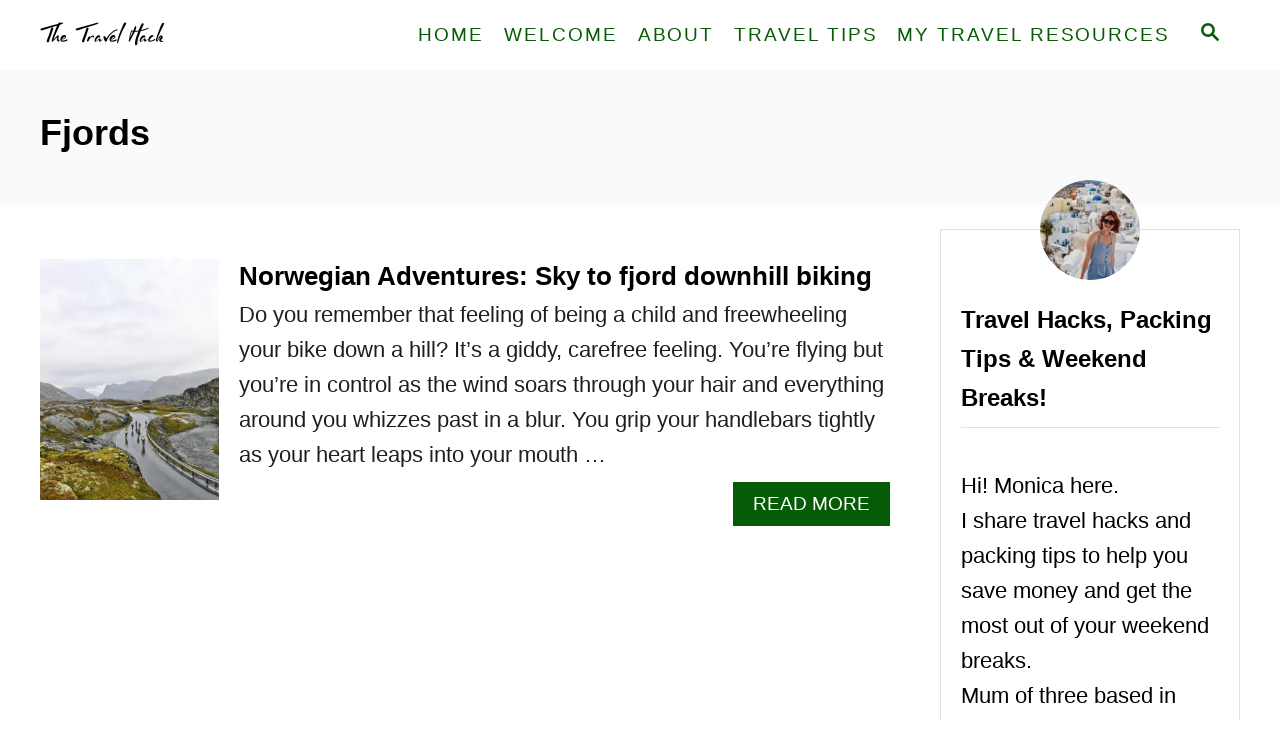

--- FILE ---
content_type: text/html; charset=UTF-8
request_url: https://thetravelhack.com/tag/fjords/
body_size: 13278
content:
<!DOCTYPE html><html lang="en-GB">
	<head>
				<meta charset="UTF-8">
		<meta name="viewport" content="width=device-width, initial-scale=1.0">
		<meta http-equiv="X-UA-Compatible" content="ie=edge">
		<meta name='robots' content='index, follow, max-image-preview:large, max-snippet:-1, max-video-preview:-1' />
	<style>img:is([sizes="auto" i], [sizes^="auto," i]) { contain-intrinsic-size: 3000px 1500px }</style>
	
	<!-- This site is optimized with the Yoast SEO plugin v26.3 - https://yoast.com/wordpress/plugins/seo/ -->
	<title>Fjords Archives - The Travel Hack</title>
	<link rel="canonical" href="https://thetravelhack.com/tag/fjords/" />
	<meta property="og:locale" content="en_GB" />
	<meta property="og:type" content="article" />
	<meta property="og:title" content="Fjords Archives - The Travel Hack" />
	<meta property="og:url" content="https://thetravelhack.com/tag/fjords/" />
	<meta property="og:site_name" content="The Travel Hack" />
	<meta name="twitter:card" content="summary_large_image" />
	<meta name="twitter:site" content="@TheTravelHack" />
	<script type="application/ld+json" class="yoast-schema-graph">{"@context":"https://schema.org","@graph":[{"@type":"CollectionPage","@id":"https://thetravelhack.com/tag/fjords/","url":"https://thetravelhack.com/tag/fjords/","name":"Fjords Archives - The Travel Hack","isPartOf":{"@id":"https://thetravelhack.com/#website"},"primaryImageOfPage":{"@id":"https://thetravelhack.com/tag/fjords/#primaryimage"},"image":{"@id":"https://thetravelhack.com/tag/fjords/#primaryimage"},"thumbnailUrl":"https://thetravelhack.com/wp-content/uploads/2018/09/Bikers.jpg","breadcrumb":{"@id":"https://thetravelhack.com/tag/fjords/#breadcrumb"},"inLanguage":"en-GB"},{"@type":"ImageObject","inLanguage":"en-GB","@id":"https://thetravelhack.com/tag/fjords/#primaryimage","url":"https://thetravelhack.com/wp-content/uploads/2018/09/Bikers.jpg","contentUrl":"https://thetravelhack.com/wp-content/uploads/2018/09/Bikers.jpg","width":800,"height":1081,"caption":"he Travel Hack Mount Dalsnibba Norway"},{"@type":"BreadcrumbList","@id":"https://thetravelhack.com/tag/fjords/#breadcrumb","itemListElement":[{"@type":"ListItem","position":1,"name":"Home","item":"https://thetravelhack.com/"},{"@type":"ListItem","position":2,"name":"Fjords"}]},{"@type":"WebSite","@id":"https://thetravelhack.com/#website","url":"https://thetravelhack.com/","name":"The Travel Hack","description":"Because life&#039;s too short to have boring weekends!","potentialAction":[{"@type":"SearchAction","target":{"@type":"EntryPoint","urlTemplate":"https://thetravelhack.com/?s={search_term_string}"},"query-input":{"@type":"PropertyValueSpecification","valueRequired":true,"valueName":"search_term_string"}}],"inLanguage":"en-GB"}]}</script>
	<!-- / Yoast SEO plugin. -->


<link rel='dns-prefetch' href='//scripts.mediavine.com' />
<link rel='dns-prefetch' href='//www.googletagmanager.com' />
<link rel="alternate" type="application/rss+xml" title="The Travel Hack &raquo; Feed" href="https://thetravelhack.com/feed/" />
<link rel="alternate" type="application/rss+xml" title="The Travel Hack &raquo; Comments Feed" href="https://thetravelhack.com/comments/feed/" />
<link rel="alternate" type="application/rss+xml" title="The Travel Hack &raquo; Fjords Tag Feed" href="https://thetravelhack.com/tag/fjords/feed/" />
		<style>
			.lazyload,
			.lazyloading {
				max-width: 100%;
			}
		</style>
		<style type="text/css" id="mv-trellis-custom-css">:root{--mv-trellis-color-link:var(--mv-trellis-color-primary);--mv-trellis-color-link-hover:var(--mv-trellis-color-secondary);--mv-trellis-font-body:system,BlinkMacSystemFont,-apple-system,".SFNSText-Regular","San Francisco","Roboto","Segoe UI","Helvetica Neue","Lucida Grande",sans-serif;--mv-trellis-font-heading:system,BlinkMacSystemFont,-apple-system,".SFNSText-Regular","San Francisco","Roboto","Segoe UI","Helvetica Neue","Lucida Grande",sans-serif;--mv-trellis-font-size-ex-sm:0.917125rem;--mv-trellis-font-size-sm:1.203125rem;--mv-trellis-font-size:1.375rem;--mv-trellis-font-size-lg:1.546875rem;--mv-trellis-color-primary:#085B06;--mv-trellis-color-secondary:#80C27E;--mv-trellis-max-logo-size:50px;--mv-trellis-gutter-small:10px;--mv-trellis-gutter:20px;--mv-trellis-gutter-double:40px;--mv-trellis-gutter-large:50px;--mv-trellis-color-background-accent:#fafafa;--mv-trellis-h1-font-color:#000000;--mv-trellis-h1-font-size:2.25rem;--mv-trellis-h2-font-size:1.6875rem;--mv-trellis-h3-font-size:1.5075rem;--mv-trellis-h4-font-size:1.4175rem;--mv-trellis-h5-font-size:1.26rem;--mv-trellis-h6-font-size:1.125rem;}</style><link rel='stylesheet' id='wp-block-library-css' href='https://thetravelhack.com/wp-includes/css/dist/block-library/style.min.css?ver=6.7.4' type='text/css' media='all' />
<style id='classic-theme-styles-inline-css' type='text/css'>
/*! This file is auto-generated */
.wp-block-button__link{color:#fff;background-color:#32373c;border-radius:9999px;box-shadow:none;text-decoration:none;padding:calc(.667em + 2px) calc(1.333em + 2px);font-size:1.125em}.wp-block-file__button{background:#32373c;color:#fff;text-decoration:none}
</style>
<style id='global-styles-inline-css' type='text/css'>
:root{--wp--preset--aspect-ratio--square: 1;--wp--preset--aspect-ratio--4-3: 4/3;--wp--preset--aspect-ratio--3-4: 3/4;--wp--preset--aspect-ratio--3-2: 3/2;--wp--preset--aspect-ratio--2-3: 2/3;--wp--preset--aspect-ratio--16-9: 16/9;--wp--preset--aspect-ratio--9-16: 9/16;--wp--preset--color--black: #000000;--wp--preset--color--cyan-bluish-gray: #abb8c3;--wp--preset--color--white: #ffffff;--wp--preset--color--pale-pink: #f78da7;--wp--preset--color--vivid-red: #cf2e2e;--wp--preset--color--luminous-vivid-orange: #ff6900;--wp--preset--color--luminous-vivid-amber: #fcb900;--wp--preset--color--light-green-cyan: #7bdcb5;--wp--preset--color--vivid-green-cyan: #00d084;--wp--preset--color--pale-cyan-blue: #8ed1fc;--wp--preset--color--vivid-cyan-blue: #0693e3;--wp--preset--color--vivid-purple: #9b51e0;--wp--preset--gradient--vivid-cyan-blue-to-vivid-purple: linear-gradient(135deg,rgba(6,147,227,1) 0%,rgb(155,81,224) 100%);--wp--preset--gradient--light-green-cyan-to-vivid-green-cyan: linear-gradient(135deg,rgb(122,220,180) 0%,rgb(0,208,130) 100%);--wp--preset--gradient--luminous-vivid-amber-to-luminous-vivid-orange: linear-gradient(135deg,rgba(252,185,0,1) 0%,rgba(255,105,0,1) 100%);--wp--preset--gradient--luminous-vivid-orange-to-vivid-red: linear-gradient(135deg,rgba(255,105,0,1) 0%,rgb(207,46,46) 100%);--wp--preset--gradient--very-light-gray-to-cyan-bluish-gray: linear-gradient(135deg,rgb(238,238,238) 0%,rgb(169,184,195) 100%);--wp--preset--gradient--cool-to-warm-spectrum: linear-gradient(135deg,rgb(74,234,220) 0%,rgb(151,120,209) 20%,rgb(207,42,186) 40%,rgb(238,44,130) 60%,rgb(251,105,98) 80%,rgb(254,248,76) 100%);--wp--preset--gradient--blush-light-purple: linear-gradient(135deg,rgb(255,206,236) 0%,rgb(152,150,240) 100%);--wp--preset--gradient--blush-bordeaux: linear-gradient(135deg,rgb(254,205,165) 0%,rgb(254,45,45) 50%,rgb(107,0,62) 100%);--wp--preset--gradient--luminous-dusk: linear-gradient(135deg,rgb(255,203,112) 0%,rgb(199,81,192) 50%,rgb(65,88,208) 100%);--wp--preset--gradient--pale-ocean: linear-gradient(135deg,rgb(255,245,203) 0%,rgb(182,227,212) 50%,rgb(51,167,181) 100%);--wp--preset--gradient--electric-grass: linear-gradient(135deg,rgb(202,248,128) 0%,rgb(113,206,126) 100%);--wp--preset--gradient--midnight: linear-gradient(135deg,rgb(2,3,129) 0%,rgb(40,116,252) 100%);--wp--preset--font-size--small: 13px;--wp--preset--font-size--medium: 20px;--wp--preset--font-size--large: 36px;--wp--preset--font-size--x-large: 42px;--wp--preset--spacing--20: 0.44rem;--wp--preset--spacing--30: 0.67rem;--wp--preset--spacing--40: 1rem;--wp--preset--spacing--50: 1.5rem;--wp--preset--spacing--60: 2.25rem;--wp--preset--spacing--70: 3.38rem;--wp--preset--spacing--80: 5.06rem;--wp--preset--shadow--natural: 6px 6px 9px rgba(0, 0, 0, 0.2);--wp--preset--shadow--deep: 12px 12px 50px rgba(0, 0, 0, 0.4);--wp--preset--shadow--sharp: 6px 6px 0px rgba(0, 0, 0, 0.2);--wp--preset--shadow--outlined: 6px 6px 0px -3px rgba(255, 255, 255, 1), 6px 6px rgba(0, 0, 0, 1);--wp--preset--shadow--crisp: 6px 6px 0px rgba(0, 0, 0, 1);}:where(.is-layout-flex){gap: 0.5em;}:where(.is-layout-grid){gap: 0.5em;}body .is-layout-flex{display: flex;}.is-layout-flex{flex-wrap: wrap;align-items: center;}.is-layout-flex > :is(*, div){margin: 0;}body .is-layout-grid{display: grid;}.is-layout-grid > :is(*, div){margin: 0;}:where(.wp-block-columns.is-layout-flex){gap: 2em;}:where(.wp-block-columns.is-layout-grid){gap: 2em;}:where(.wp-block-post-template.is-layout-flex){gap: 1.25em;}:where(.wp-block-post-template.is-layout-grid){gap: 1.25em;}.has-black-color{color: var(--wp--preset--color--black) !important;}.has-cyan-bluish-gray-color{color: var(--wp--preset--color--cyan-bluish-gray) !important;}.has-white-color{color: var(--wp--preset--color--white) !important;}.has-pale-pink-color{color: var(--wp--preset--color--pale-pink) !important;}.has-vivid-red-color{color: var(--wp--preset--color--vivid-red) !important;}.has-luminous-vivid-orange-color{color: var(--wp--preset--color--luminous-vivid-orange) !important;}.has-luminous-vivid-amber-color{color: var(--wp--preset--color--luminous-vivid-amber) !important;}.has-light-green-cyan-color{color: var(--wp--preset--color--light-green-cyan) !important;}.has-vivid-green-cyan-color{color: var(--wp--preset--color--vivid-green-cyan) !important;}.has-pale-cyan-blue-color{color: var(--wp--preset--color--pale-cyan-blue) !important;}.has-vivid-cyan-blue-color{color: var(--wp--preset--color--vivid-cyan-blue) !important;}.has-vivid-purple-color{color: var(--wp--preset--color--vivid-purple) !important;}.has-black-background-color{background-color: var(--wp--preset--color--black) !important;}.has-cyan-bluish-gray-background-color{background-color: var(--wp--preset--color--cyan-bluish-gray) !important;}.has-white-background-color{background-color: var(--wp--preset--color--white) !important;}.has-pale-pink-background-color{background-color: var(--wp--preset--color--pale-pink) !important;}.has-vivid-red-background-color{background-color: var(--wp--preset--color--vivid-red) !important;}.has-luminous-vivid-orange-background-color{background-color: var(--wp--preset--color--luminous-vivid-orange) !important;}.has-luminous-vivid-amber-background-color{background-color: var(--wp--preset--color--luminous-vivid-amber) !important;}.has-light-green-cyan-background-color{background-color: var(--wp--preset--color--light-green-cyan) !important;}.has-vivid-green-cyan-background-color{background-color: var(--wp--preset--color--vivid-green-cyan) !important;}.has-pale-cyan-blue-background-color{background-color: var(--wp--preset--color--pale-cyan-blue) !important;}.has-vivid-cyan-blue-background-color{background-color: var(--wp--preset--color--vivid-cyan-blue) !important;}.has-vivid-purple-background-color{background-color: var(--wp--preset--color--vivid-purple) !important;}.has-black-border-color{border-color: var(--wp--preset--color--black) !important;}.has-cyan-bluish-gray-border-color{border-color: var(--wp--preset--color--cyan-bluish-gray) !important;}.has-white-border-color{border-color: var(--wp--preset--color--white) !important;}.has-pale-pink-border-color{border-color: var(--wp--preset--color--pale-pink) !important;}.has-vivid-red-border-color{border-color: var(--wp--preset--color--vivid-red) !important;}.has-luminous-vivid-orange-border-color{border-color: var(--wp--preset--color--luminous-vivid-orange) !important;}.has-luminous-vivid-amber-border-color{border-color: var(--wp--preset--color--luminous-vivid-amber) !important;}.has-light-green-cyan-border-color{border-color: var(--wp--preset--color--light-green-cyan) !important;}.has-vivid-green-cyan-border-color{border-color: var(--wp--preset--color--vivid-green-cyan) !important;}.has-pale-cyan-blue-border-color{border-color: var(--wp--preset--color--pale-cyan-blue) !important;}.has-vivid-cyan-blue-border-color{border-color: var(--wp--preset--color--vivid-cyan-blue) !important;}.has-vivid-purple-border-color{border-color: var(--wp--preset--color--vivid-purple) !important;}.has-vivid-cyan-blue-to-vivid-purple-gradient-background{background: var(--wp--preset--gradient--vivid-cyan-blue-to-vivid-purple) !important;}.has-light-green-cyan-to-vivid-green-cyan-gradient-background{background: var(--wp--preset--gradient--light-green-cyan-to-vivid-green-cyan) !important;}.has-luminous-vivid-amber-to-luminous-vivid-orange-gradient-background{background: var(--wp--preset--gradient--luminous-vivid-amber-to-luminous-vivid-orange) !important;}.has-luminous-vivid-orange-to-vivid-red-gradient-background{background: var(--wp--preset--gradient--luminous-vivid-orange-to-vivid-red) !important;}.has-very-light-gray-to-cyan-bluish-gray-gradient-background{background: var(--wp--preset--gradient--very-light-gray-to-cyan-bluish-gray) !important;}.has-cool-to-warm-spectrum-gradient-background{background: var(--wp--preset--gradient--cool-to-warm-spectrum) !important;}.has-blush-light-purple-gradient-background{background: var(--wp--preset--gradient--blush-light-purple) !important;}.has-blush-bordeaux-gradient-background{background: var(--wp--preset--gradient--blush-bordeaux) !important;}.has-luminous-dusk-gradient-background{background: var(--wp--preset--gradient--luminous-dusk) !important;}.has-pale-ocean-gradient-background{background: var(--wp--preset--gradient--pale-ocean) !important;}.has-electric-grass-gradient-background{background: var(--wp--preset--gradient--electric-grass) !important;}.has-midnight-gradient-background{background: var(--wp--preset--gradient--midnight) !important;}.has-small-font-size{font-size: var(--wp--preset--font-size--small) !important;}.has-medium-font-size{font-size: var(--wp--preset--font-size--medium) !important;}.has-large-font-size{font-size: var(--wp--preset--font-size--large) !important;}.has-x-large-font-size{font-size: var(--wp--preset--font-size--x-large) !important;}
:where(.wp-block-post-template.is-layout-flex){gap: 1.25em;}:where(.wp-block-post-template.is-layout-grid){gap: 1.25em;}
:where(.wp-block-columns.is-layout-flex){gap: 2em;}:where(.wp-block-columns.is-layout-grid){gap: 2em;}
:root :where(.wp-block-pullquote){font-size: 1.5em;line-height: 1.6;}
</style>
<link rel="preload" class="mv-grow-style" href="https://thetravelhack.com/wp-content/plugins/social-pug/assets/dist/style-frontend-pro.css?ver=1.36.1" as="style"><noscript><link rel='stylesheet' id='dpsp-frontend-style-pro-css' href='https://thetravelhack.com/wp-content/plugins/social-pug/assets/dist/style-frontend-pro.css?ver=1.36.1' type='text/css' media='all' />
</noscript><style id='dpsp-frontend-style-pro-inline-css' type='text/css'>

				@media screen and ( max-width : 720px ) {
					.dpsp-content-wrapper.dpsp-hide-on-mobile,
					.dpsp-share-text.dpsp-hide-on-mobile {
						display: none;
					}
					.dpsp-has-spacing .dpsp-networks-btns-wrapper li {
						margin:0 2% 10px 0;
					}
					.dpsp-network-btn.dpsp-has-label:not(.dpsp-has-count) {
						max-height: 40px;
						padding: 0;
						justify-content: center;
					}
					.dpsp-content-wrapper.dpsp-size-small .dpsp-network-btn.dpsp-has-label:not(.dpsp-has-count){
						max-height: 32px;
					}
					.dpsp-content-wrapper.dpsp-size-large .dpsp-network-btn.dpsp-has-label:not(.dpsp-has-count){
						max-height: 46px;
					}
				}
			
			@media screen and ( max-width : 720px ) {
				aside#dpsp-floating-sidebar.dpsp-hide-on-mobile.opened {
					display: none;
				}
			}
			
</style>
<link rel='stylesheet' id='ivory-search-styles-css' href='https://thetravelhack.com/wp-content/plugins/add-search-to-menu/public/css/ivory-search.min.css?ver=5.5.12' type='text/css' media='all' />
<link rel='stylesheet' id='mv-trellis-css' href='https://thetravelhack.com/wp-content/themes/mediavine-trellis/assets/dist/main.0.18.1.css?ver=0.18.1' type='text/css' media='all' />
				<script id="mv-trellis-localModel" data-cfasync="false">
					window.$adManagementConfig = window.$adManagementConfig || {};
					window.$adManagementConfig.web = window.$adManagementConfig.web || {};
					window.$adManagementConfig.web.localModel = {"optimize_mobile_pagespeed":true,"optimize_desktop_pagespeed":true,"content_selector":"body:not(.page) .mvt-content","footer_selector":"footer.footer","content_selector_mobile":"body:not(.page) .mvt-content","comments_selector":"","sidebar_atf_selector":".sidebar-primary .widget-container:nth-last-child(3)","sidebar_atf_position":"afterend","sidebar_btf_selector":".mv-sticky-slot","sidebar_btf_position":"beforeend","content_stop_selector":"","sidebar_btf_stop_selector":"footer.footer","custom_css":"","ad_box":true,"sidebar_minimum_width":"1135","native_html_templates":{"feed":"<aside class=\"mv-trellis-native-ad-feed\"><div class=\"native-ad-image\" style=\"min-height:320px;min-width:240px;\"><div style=\"display: none;\" data-native-size=\"[300, 250]\" data-native-type=\"video\"><\/div><div style=\"width:240px;height:320px;\" data-native-size=\"[240,320]\" data-native-type=\"image\"><\/div><\/div><div class=\"native-content\"><img class=\"native-icon\" data-native-type=\"icon\" style=\"max-height: 50px; width: auto;\"><h2 data-native-len=\"80\" data-native-d-len=\"120\" data-native-type=\"title\"><\/h2><div data-native-len=\"140\" data-native-d-len=\"340\" data-native-type=\"body\"><\/div><div class=\"cta-container\"><div data-native-type=\"sponsoredBy\"><\/div><a rel=\"nonopener sponsor\" data-native-type=\"clickUrl\" class=\"button article-read-more\"><span data-native-type=\"cta\"><\/span><\/a><\/div><\/div><\/aside>","content":"<aside class=\"mv-trellis-native-ad-content\"><div class=\"native-ad-image\"><div style=\"display: none;\" data-native-size=\"[300, 250]\" data-native-type=\"video\"><\/div><div data-native-size=\"[300,300]\" data-native-type=\"image\"><\/div><\/div><div class=\"native-content\"><img class=\"native-icon\" data-native-type=\"icon\" style=\"max-height: 50px; width: auto;\"><h2 data-native-len=\"80\" data-native-d-len=\"120\" data-native-type=\"title\"><\/h2><div data-native-len=\"140\" data-native-d-len=\"340\" data-native-type=\"body\"><\/div><div class=\"cta-container\"><div data-native-type=\"sponsoredBy\"><\/div><a data-native-type=\"clickUrl\" class=\"button article-read-more\"><span data-native-type=\"cta\"><\/span><\/a><\/div><\/div><\/aside>","sidebar":"<aside class=\"mv-trellis-native-ad-sidebar\"><div class=\"native-ad-image\"><div style=\"display: none;\" data-native-size=\"[300, 250]\" data-native-type=\"video\"><\/div><div data-native-size=\"[300,300]\" data-native-type=\"image\"><\/div><\/div><img class=\"native-icon\" data-native-type=\"icon\" style=\"max-height: 50px; width: auto;\"><h3 data-native-len=\"80\"><a rel=\"nonopener sponsor\" data-native-type=\"title\"><\/a><\/h3><div data-native-len=\"140\" data-native-d-len=\"340\" data-native-type=\"body\"><\/div><div data-native-type=\"sponsoredBy\"><\/div><a data-native-type=\"clickUrl\" class=\"button article-read-more\"><span data-native-type=\"cta\"><\/span><\/a><\/aside>","sticky_sidebar":"<aside class=\"mv-trellis-native-ad-sticky-sidebar\"><div class=\"native-ad-image\"><div style=\"display: none;\" data-native-size=\"[300, 250]\" data-native-type=\"video\"><\/div><div data-native-size=\"[300,300]\" data-native-type=\"image\"><\/div><\/div><img class=\"native-icon\" data-native-type=\"icon\" style=\"max-height: 50px; width: auto;\"><h3 data-native-len=\"80\" data-native-type=\"title\"><\/h3><div data-native-len=\"140\" data-native-d-len=\"340\" data-native-type=\"body\"><\/div><div data-native-type=\"sponsoredBy\"><\/div><a data-native-type=\"clickUrl\" class=\"button article-read-more\"><span data-native-type=\"cta\"><\/span><\/a><\/aside>","adhesion":"<aside class=\"mv-trellis-native-ad-adhesion\"><div data-native-size=\"[100,100]\" data-native-type=\"image\"><\/div><div class=\"native-content\"><img class=\"native-icon\" data-native-type=\"icon\" style=\"max-height: 50px; width: auto;\"><div data-native-type=\"sponsoredBy\"><\/div><h6 data-native-len=\"80\" data-native-d-len=\"120\" data-native-type=\"title\"><\/h6><\/div><div class=\"cta-container\"><a class=\"button article-read-more\" data-native-type=\"clickUrl\"><span data-native-type=\"cta\"><\/span><\/a><\/div><\/aside>"}};
				</script>
			<script type="text/javascript" async="async" fetchpriority="high" data-noptimize="1" data-cfasync="false" src="https://scripts.mediavine.com/tags/the-travel-hack.js?ver=6.7.4" id="mv-script-wrapper-js"></script>
<script type="text/javascript" id="ga/js-js" class="mv-trellis-script" src="https://www.googletagmanager.com/gtag/js?id=UA-27039553-4" defer data-noptimize data-handle="ga/js"></script>
<script type="text/javascript" id="mv-trellis-images/intersection-observer-js" class="mv-trellis-script" src="https://thetravelhack.com/wp-content/plugins/mediavine-trellis-images/assets/dist/IO.0.7.1.js?ver=0.7.1" defer data-noptimize data-handle="mv-trellis-images/intersection-observer"></script>
<script type="text/javascript" id="mv-trellis-images/webp-check-js" class="mv-trellis-script" src="https://thetravelhack.com/wp-content/mvt-js/1/6a76c27036f54bb48ed9bc3294c5d172.min.js" defer data-noptimize data-handle="mv-trellis-images/webp-check"></script>
<script type="text/javascript" src="https://thetravelhack.com/wp-includes/js/jquery/jquery.min.js?ver=3.7.1" id="jquery-core-js"></script>
<script type="text/javascript" src="https://thetravelhack.com/wp-includes/js/jquery/jquery-migrate.min.js?ver=3.4.1" id="jquery-migrate-js"></script>
<script></script><link rel="https://api.w.org/" href="https://thetravelhack.com/wp-json/" /><link rel="alternate" title="JSON" type="application/json" href="https://thetravelhack.com/wp-json/wp/v2/tags/1221" /><link rel="EditURI" type="application/rsd+xml" title="RSD" href="https://thetravelhack.com/xmlrpc.php?rsd" />
<meta name="generator" content="WordPress 6.7.4" />
<style type="text/css">.aawp .aawp-tb__row--highlight{background-color:#256aaf;}.aawp .aawp-tb__row--highlight{color:#256aaf;}.aawp .aawp-tb__row--highlight a{color:#256aaf;}</style>
<meta property="gb:site:verify" content="32735.24606" />

<script type="text/javascript" src="https://app.getblogged.net/res/js/external/metrics.js" ></script>

<script>
getblogged.metrics("32735.24606","18.223.43.31", 1)
</script>
        

<meta name="p:domain_verify" content="b0336efaf54613e867745fc635d164c9"/>

<meta name="specificfeeds-verification-code" content="jwsKJFVEVzkuLEH3Nlxk"/>
<meta name="am-api-token" content="g7fBW5QWK">
<!-- GetYourGuide Analytics -->

<!-- GetYourGuide Analytics -->

<script async defer src="https://widget.getyourguide.com/dist/pa.umd.production.min.js" data-gyg-partner-id="668Z756"></script>

<!-- Let me Allez (letmeallez.js) - Stay22 -->
<script>
  (function (s, t, a, y, twenty, two) {
    s.Stay22 = s.Stay22 || {};

    // Just fill out your configs here
    s.Stay22.params = {
      aid: "thetravelhack",
    };

    // Leave this part as-is;
    twenty = t.createElement(a);
    two = t.getElementsByTagName(a)[0];
    twenty.async = 1;
    twenty.src = y;
    two.parentNode.insertBefore(twenty, two);
  })(window, document, "script", "https://scripts.stay22.com/letmeallez.js");
</script>

<meta property="gb:site:verify" content="32735.24606" />
<meta name="hubbub-info" description="Hubbub 1.36.1">		<script>
			document.documentElement.className = document.documentElement.className.replace('no-js', 'js');
		</script>
				<style>
			.no-js img.lazyload {
				display: none;
			}

			figure.wp-block-image img.lazyloading {
				min-width: 150px;
			}

			.lazyload,
			.lazyloading {
				--smush-placeholder-width: 100px;
				--smush-placeholder-aspect-ratio: 1/1;
				width: var(--smush-image-width, var(--smush-placeholder-width)) !important;
				aspect-ratio: var(--smush-image-aspect-ratio, var(--smush-placeholder-aspect-ratio)) !important;
			}

						.lazyload, .lazyloading {
				opacity: 0;
			}

			.lazyloaded {
				opacity: 1;
				transition: opacity 400ms;
				transition-delay: 0ms;
			}

					</style>
		<style type="text/css" id="mv-trellis-native-ads-css">:root{--mv-trellis-color-native-ad-background: var(--mv-trellis-color-background-accent,#fafafa);}[class*="mv-trellis-native-ad"]{display:flex;flex-direction:column;text-align:center;align-items:center;padding:10px;margin:15px 0;border-top:1px solid #eee;border-bottom:1px solid #eee;background-color:var(--mv-trellis-color-native-ad-background,#fafafa)}[class*="mv-trellis-native-ad"] [data-native-type="image"]{background-repeat:no-repeat;background-size:cover;background-position:center center;}[class*="mv-trellis-native-ad"] [data-native-type="sponsoredBy"]{font-size:0.875rem;text-decoration:none;transition:color .3s ease-in-out,background-color .3s ease-in-out;}[class*="mv-trellis-native-ad"] [data-native-type="title"]{line-height:1;margin:10px 0;max-width:100%;text-decoration:none;transition:color .3s ease-in-out,background-color .3s ease-in-out;}[class*="mv-trellis-native-ad"] [data-native-type="title"],[class*="mv-trellis-native-ad"] [data-native-type="sponsoredBy"]{color:var(--mv-trellis-color-link)}[class*="mv-trellis-native-ad"] [data-native-type="title"]:hover,[class*="mv-trellis-native-ad"] [data-native-type="sponsoredBy"]:hover{color:var(--mv-trellis-color-link-hover)}[class*="mv-trellis-native-ad"] [data-native-type="body"]{max-width:100%;}[class*="mv-trellis-native-ad"] .article-read-more{display:inline-block;font-size:0.875rem;line-height:1.25;margin-left:0px;margin-top:10px;padding:10px 20px;text-align:right;text-decoration:none;text-transform:uppercase;}@media only screen and (min-width:600px){.mv-trellis-native-ad-feed,.mv-trellis-native-ad-content{flex-direction:row;padding:0;text-align:left;}.mv-trellis-native-ad-feed .native-content,.mv-trellis-native-ad-content{padding:10px}}.mv-trellis-native-ad-feed [data-native-type="image"]{max-width:100%;height:auto;}.mv-trellis-native-ad-feed .cta-container,.mv-trellis-native-ad-content .cta-container{display:flex;flex-direction:column;align-items:center;}@media only screen and (min-width:600px){.mv-trellis-native-ad-feed .cta-container,.mv-trellis-native-ad-content .cta-container{flex-direction:row;align-items: flex-end;justify-content:space-between;}}@media only screen and (min-width:600px){.mv-trellis-native-ad-content{padding:0;}.mv-trellis-native-ad-content .native-content{max-width:calc(100% - 300px);padding:15px;}}.mv-trellis-native-ad-content [data-native-type="image"]{height:300px;max-width:100%;width:300px;}.mv-trellis-native-ad-sticky-sidebar,.mv-trellis-native-ad-sidebar{font-size:var(--mv-trellis-font-size-sm,0.875rem);margin:20px 0;max-width:300px;padding:0 0 var(--mv-trellis-gutter,20px);}.mv-trellis-native-ad-sticky-sidebar [data-native-type="image"],.mv-trellis-native-ad-sticky-sidebar [data-native-type="image"]{height:300px;margin:0 auto;max-width:100%;width:300px;}.mv-trellis-native-ad-sticky-sidebar [data-native-type="body"]{padding:0 var(--mv-trellis-gutter,20px);}.mv-trellis-native-ad-sticky-sidebar [data-native-type="sponsoredBy"],.mv-trellis-native-ad-sticky-sidebar [data-native-type="sponsoredBy"]{display:inline-block}.mv-trellis-native-ad-sticky-sidebar h3,.mv-trellis-native-ad-sidebar h3 [data-native-type="title"]{margin:15px auto;width:300px;}.mv-trellis-native-ad-adhesion{background-color:transparent;flex-direction:row;height:90px;margin:0;padding:0 20px;}.mv-trellis-native-ad-adhesion [data-native-type="image"]{height:120px;margin:0 auto;max-width:100%;transform:translateY(-20px);width:120px;}.mv-trellis-native-ad-adhesion [data-native-type="sponsoredBy"],.mv-trellis-native-ad-adhesion  .article-read-more{font-size:0.75rem;}.mv-trellis-native-ad-adhesion [data-native-type="title"]{font-size:1rem;}.mv-trellis-native-ad-adhesion .native-content{display:flex;flex-direction:column;justify-content:center;padding:0 10px;text-align:left;}.mv-trellis-native-ad-adhesion .cta-container{display:flex;align-items:center;}</style>			<meta name="theme-color" content="#243746"/>
			<link rel="manifest" href="https://thetravelhack.com/manifest">
		<meta name="generator" content="Powered by WPBakery Page Builder - drag and drop page builder for WordPress."/>
<!-- GetYourGuide Analytics -->

<script async defer src="https://widget.getyourguide.com/dist/pa.umd.production.min.js" data-gyg-partner-id="668Z756"></script><link rel="icon" href="https://thetravelhack.com/wp-content/uploads/2021/12/cropped-The-Travel-Hack-tote-bag-3-32x32.jpg" sizes="32x32" />
<link rel="icon" href="https://thetravelhack.com/wp-content/uploads/2021/12/cropped-The-Travel-Hack-tote-bag-3-192x192.jpg" sizes="192x192" />
<link rel="apple-touch-icon" href="https://thetravelhack.com/wp-content/uploads/2021/12/cropped-The-Travel-Hack-tote-bag-3-180x180.jpg" />
<meta name="msapplication-TileImage" content="https://thetravelhack.com/wp-content/uploads/2021/12/cropped-The-Travel-Hack-tote-bag-3-270x270.jpg" />
<noscript><style> .wpb_animate_when_almost_visible { opacity: 1; }</style></noscript>			</head>
	<body class="archive tag tag-fjords tag-1221 mvt-no-js aawp-custom has-grow-sidebar mediavine-trellis wpb-js-composer js-comp-ver-8.0.1 vc_responsive">
		<script async src="https://snippet.affilimate.io"></script>
		<a href="#content" class="screen-reader-text">Skip to Content</a>

		<div class="before-content">
						<header class="header">
	<div class="wrapper wrapper-header">
				<div class="header-container">
			<button class="search-toggle">
	<span class="screen-reader-text">Search</span>
	<svg version="1.1" xmlns="http://www.w3.org/2000/svg" height="24" width="24" viewBox="0 0 12 12" class="magnifying-glass">
		<path d="M10.37 9.474L7.994 7.1l-.17-.1a3.45 3.45 0 0 0 .644-2.01A3.478 3.478 0 1 0 4.99 8.47c.75 0 1.442-.24 2.01-.648l.098.17 2.375 2.373c.19.188.543.142.79-.105s.293-.6.104-.79zm-5.38-2.27a2.21 2.21 0 1 1 2.21-2.21A2.21 2.21 0 0 1 4.99 7.21z"></path>
	</svg>
</button>
<div id="search-container">
	<form role="search" method="get" class="searchform" action="https://thetravelhack.com/">
	<label>
		<span class="screen-reader-text">Search for:</span>
		<input type="search" class="search-field"
			placeholder="Enter search keywords"
			value="" name="s"
			title="Search for:" />
	</label>
	<input type="submit" class="search-submit" value="Search" />
</form>
	<button class="search-close">
		<span class="screen-reader-text">Close Search</span>
		&times;
	</button>
</div>
			<a href="https://thetravelhack.com/" title="The Travel Hack" class="header-logo"><picture><source data-srcset="https://thetravelhack.com/wp-content/uploads/2022/01/The-Travel-Hack-Blog-Logo-Transparent-background.png.webp, https://thetravelhack.com/wp-content/uploads/2022/01/The-Travel-Hack-Blog-Logo-Transparent-background.png.webp 2000w, https://thetravelhack.com/wp-content/uploads/2022/01/The-Travel-Hack-Blog-Logo-Transparent-background-300x120.png.webp 300w, https://thetravelhack.com/wp-content/uploads/2022/01/The-Travel-Hack-Blog-Logo-Transparent-background-1440x576.png.webp 1440w, https://thetravelhack.com/wp-content/uploads/2022/01/The-Travel-Hack-Blog-Logo-Transparent-background-1536x614.png.webp 1536w, https://thetravelhack.com/wp-content/uploads/2022/01/The-Travel-Hack-Blog-Logo-Transparent-background-50x20.png.webp 50w, https://thetravelhack.com/wp-content/uploads/2022/01/The-Travel-Hack-Blog-Logo-Transparent-background-735x294.png.webp 735w, https://thetravelhack.com/wp-content/uploads/2022/01/The-Travel-Hack-Blog-Logo-Transparent-background-335x134.png.webp 335w, https://thetravelhack.com/wp-content/uploads/2022/01/The-Travel-Hack-Blog-Logo-Transparent-background-347x139.png.webp 347w, https://thetravelhack.com/wp-content/uploads/2022/01/The-Travel-Hack-Blog-Logo-Transparent-background-520x208.png.webp 520w, https://thetravelhack.com/wp-content/uploads/2022/01/The-Travel-Hack-Blog-Logo-Transparent-background-640x256.png.webp 640w, https://thetravelhack.com/wp-content/uploads/2022/01/The-Travel-Hack-Blog-Logo-Transparent-background-768x307.png.webp 768w, https://thetravelhack.com/wp-content/uploads/2022/01/The-Travel-Hack-Blog-Logo-Transparent-background-960x384.png.webp 960w, https://thetravelhack.com/wp-content/uploads/2022/01/The-Travel-Hack-Blog-Logo-Transparent-background-1080x432.png.webp 1080w" type="image/webp"><img data-src="https://thetravelhack.com/wp-content/uploads/2022/01/The-Travel-Hack-Blog-Logo-Transparent-background.png" data-srcset="https://thetravelhack.com/wp-content/uploads/2022/01/The-Travel-Hack-Blog-Logo-Transparent-background.png 2000w, https://thetravelhack.com/wp-content/uploads/2022/01/The-Travel-Hack-Blog-Logo-Transparent-background-300x120.png 300w, https://thetravelhack.com/wp-content/uploads/2022/01/The-Travel-Hack-Blog-Logo-Transparent-background-1440x576.png 1440w, https://thetravelhack.com/wp-content/uploads/2022/01/The-Travel-Hack-Blog-Logo-Transparent-background-1536x614.png 1536w, https://thetravelhack.com/wp-content/uploads/2022/01/The-Travel-Hack-Blog-Logo-Transparent-background-50x20.png 50w, https://thetravelhack.com/wp-content/uploads/2022/01/The-Travel-Hack-Blog-Logo-Transparent-background-735x294.png 735w, https://thetravelhack.com/wp-content/uploads/2022/01/The-Travel-Hack-Blog-Logo-Transparent-background-335x134.png 335w, https://thetravelhack.com/wp-content/uploads/2022/01/The-Travel-Hack-Blog-Logo-Transparent-background-347x139.png 347w, https://thetravelhack.com/wp-content/uploads/2022/01/The-Travel-Hack-Blog-Logo-Transparent-background-520x208.png 520w, https://thetravelhack.com/wp-content/uploads/2022/01/The-Travel-Hack-Blog-Logo-Transparent-background-640x256.png 640w, https://thetravelhack.com/wp-content/uploads/2022/01/The-Travel-Hack-Blog-Logo-Transparent-background-768x307.png 768w, https://thetravelhack.com/wp-content/uploads/2022/01/The-Travel-Hack-Blog-Logo-Transparent-background-960x384.png 960w, https://thetravelhack.com/wp-content/uploads/2022/01/The-Travel-Hack-Blog-Logo-Transparent-background-1080x432.png 1080w" data-sizes="(max-width: 760px) calc(100vw - 40px), 720px" class="size-full size-ratio-full wp-image-35694 header-logo-img ggnoads lazyload" alt="The Travel Hack" data-pin-nopin="true" height="800" width="2000" src="[data-uri]" style="--smush-placeholder-width: 2000px; --smush-placeholder-aspect-ratio: 2000/800;"></picture></a>			<div class="nav">
	<div class="wrapper nav-wrapper">
						<button class="nav-toggle" aria-label="Menu"><svg xmlns="http://www.w3.org/2000/svg" viewBox="0 0 32 32" width="32px" height="32px">
	<path d="M4,10h24c1.104,0,2-0.896,2-2s-0.896-2-2-2H4C2.896,6,2,6.896,2,8S2.896,10,4,10z M28,14H4c-1.104,0-2,0.896-2,2  s0.896,2,2,2h24c1.104,0,2-0.896,2-2S29.104,14,28,14z M28,22H4c-1.104,0-2,0.896-2,2s0.896,2,2,2h24c1.104,0,2-0.896,2-2  S29.104,22,28,22z"></path>
</svg>
</button>
				<nav id="primary-nav" class="nav-container nav-closed"><ul id="menu-menu2" class="nav-list"><li id="menu-item-5171" class="menu-item menu-item-type-custom menu-item-object-custom menu-item-home menu-item-5171"><a href="https://thetravelhack.com/"><span>Home</span></a></li>
<li id="menu-item-39679" class="menu-item menu-item-type-custom menu-item-object-custom menu-item-39679"><a href="https://thetravelhack.com/welcome/"><span>Welcome</span></a></li>
<li id="menu-item-32715" class="menu-item menu-item-type-custom menu-item-object-custom menu-item-32715"><a href="https://thetravelhack.com/blog/about-the-travel-hack/"><span>About</span></a></li>
<li id="menu-item-16863" class="menu-item menu-item-type-custom menu-item-object-custom menu-item-16863"><a href="https://thetravelhack.com/category/travel-tips/"><span>Travel Tips</span></a></li>
<li id="menu-item-40495" class="menu-item menu-item-type-post_type menu-item-object-page menu-item-40495"><a href="https://thetravelhack.com/my-travel-resources/"><span>My travel resources</span></a></li>
</ul></nav>	</div>
</div>
		</div>
			</div>
</header>
					</div>
		
	<!-- Main Content Section -->
	<div class="content">
		<div class="wrapper wrapper-content">
						<main id="content" class="content-container">
				<header class="page-header header-archive wrapper">
		<h1 class="archive-title archive-heading">Fjords</h1>
	</header>

<article class="article excerpt">
	<div class="excerpt-container">
		
					<div class="excerpt-photo">
				<a href="https://thetravelhack.com/norway/norwegian-adventures-sky-to-fjord-downhill-biking/" class="excerpt-link" title="Norwegian Adventures: Sky to fjord downhill biking" aria-hidden="true" tabindex="-1"><figure class="post-thumbnail"><style>img#mv-trellis-img-1::before{padding-top:135.02109704641%; }img#mv-trellis-img-1{display:block;}</style><noscript><img src="https://thetravelhack.com/wp-content/uploads/2018/09/Bikers.jpg" srcset="https://thetravelhack.com/wp-content/uploads/2018/09/Bikers.jpg 800w, https://thetravelhack.com/wp-content/uploads/2018/09/Bikers-300x405.jpg 300w, https://thetravelhack.com/wp-content/uploads/2018/09/Bikers-222x300.jpg 222w, https://thetravelhack.com/wp-content/uploads/2018/09/Bikers-768x1038.jpg 768w, https://thetravelhack.com/wp-content/uploads/2018/09/Bikers-758x1024.jpg 758w" sizes="(max-width: 599px) 300px, 270px" class="size-mv_trellis_3x4_low_res size-ratio-mv_trellis_3x4_low_res wp-image-28978" alt="he Travel Hack Mount Dalsnibba Norway" height="320" width="237"></noscript><img src="data:image/svg+xml,%3Csvg%20xmlns='http://www.w3.org/2000/svg'%20viewBox='0%200%20237%20320'%3E%3Crect%20width='237'%20height='320'%20style='fill:%23e3e3e3'/%3E%3C/svg%3E" sizes="(max-width: 599px) 300px, 270px" class="size-mv_trellis_3x4_low_res size-ratio-mv_trellis_3x4_low_res wp-image-28978 eager-load" alt="he Travel Hack Mount Dalsnibba Norway" height="320" width="237" data-pin-media="https://thetravelhack.com/wp-content/uploads/2018/09/Bikers.jpg" id="mv-trellis-img-1" loading="eager" data-src="https://thetravelhack.com/wp-content/uploads/2018/09/Bikers.jpg.webp" data-srcset="https://thetravelhack.com/wp-content/uploads/2018/09/Bikers.jpg.webp 800w, https://thetravelhack.com/wp-content/uploads/2018/09/Bikers-300x405.jpg.webp 300w, https://thetravelhack.com/wp-content/uploads/2018/09/Bikers-222x300.jpg.webp 222w, https://thetravelhack.com/wp-content/uploads/2018/09/Bikers-768x1038.jpg.webp 768w, https://thetravelhack.com/wp-content/uploads/2018/09/Bikers-758x1024.jpg.webp 758w" data-svg="1" data-trellis-processed="1"></figure></a>
			</div>
		
		<div class="excerpt-post-data">
			<h2 class="excerpt-title"><a href="https://thetravelhack.com/norway/norwegian-adventures-sky-to-fjord-downhill-biking/" class="excerpt-link" aria-hidden="true" tabindex="-1">Norwegian Adventures: Sky to fjord downhill biking</a></h2>
			<div class="excerpt-excerpt">
				<p>Do you remember that feeling of being a child and freewheeling your bike down a hill? It&rsquo;s a giddy, carefree feeling. You&rsquo;re flying but you&rsquo;re in control as the wind soars through your hair and everything around you whizzes past in a blur. You grip your handlebars tightly as your heart leaps into your mouth &hellip;</p>
			</div>

			<a href="https://thetravelhack.com/norway/norwegian-adventures-sky-to-fjord-downhill-biking/" class="button article-read-more">
				Read More<span class="screen-reader-text"> about Norwegian Adventures: Sky to fjord downhill biking</span>			</a>
		</div>
			</div>
</article>
			</main>
			<aside class="sidebar sidebar-primary">
	<style>img#mv-trellis-img-10::before{padding-top:100%; }img#mv-trellis-img-10{display:block;}</style>			<div id="mv_trellis_about_widget-2" class="mv_trellis_mobile_hide widget-container mv-trellis-about-author about-author">									<div class="about-author-photo">
						<style>.about-author-photo::before{padding-top:100%;content:"";width:100%;height:100%;position:absolute;top:0;left:0;}.about-author-photo{display:block;position:relative;width:100px;height:100px;}</style><noscript><img src="https://thetravelhack.com/wp-content/uploads/2022/01/Monica-Stott-in-santorini-oia-200x200.jpg" srcset="https://thetravelhack.com/wp-content/uploads/2022/01/Monica-Stott-in-santorini-oia-200x200.jpg 200w, https://thetravelhack.com/wp-content/uploads/2022/01/Monica-Stott-in-santorini-oia-150x150.jpg 150w, https://thetravelhack.com/wp-content/uploads/2022/01/Monica-Stott-in-santorini-oia-250x250.jpg 250w, https://thetravelhack.com/wp-content/uploads/2022/01/Monica-Stott-in-santorini-oia-320x320.jpg 320w" sizes="100px" class="size-mv_trellis_1x1_low_res size-ratio-mv_trellis_1x1_low_res wp-image-35664 no-lazyload" data-pin-nopin="true" alt="" height="100" width="100"></noscript><img src="https://thetravelhack.com/wp-content/uploads/2022/01/Monica-Stott-in-santorini-oia-200x200.jpg.webp" srcset="https://thetravelhack.com/wp-content/uploads/2022/01/Monica-Stott-in-santorini-oia-200x200.jpg.webp 200w, https://thetravelhack.com/wp-content/uploads/2022/01/Monica-Stott-in-santorini-oia-150x150.jpg.webp 150w, https://thetravelhack.com/wp-content/uploads/2022/01/Monica-Stott-in-santorini-oia-250x250.jpg.webp 250w, https://thetravelhack.com/wp-content/uploads/2022/01/Monica-Stott-in-santorini-oia-320x320.jpg.webp 320w" sizes="100px" class="size-mv_trellis_1x1_low_res size-ratio-mv_trellis_1x1_low_res wp-image-35664 no-lazyload" data-pin-nopin="true" alt="" height="100" width="100" id="mv-trellis-img-10" data-trellis-processed="1">					</div>
								<h3 class="about-author-title">Travel Hacks, Packing Tips &amp; Weekend Breaks!</h3>
				<div class="about-author-content">
					<p>Hi! Monica here.<br>
I share travel hacks and packing tips to help you save money and get the most out of your weekend breaks.<br>
Mum of three based in North Wales. Loves glamping and spontaneous weekends away (with and without the kids!)<br>
Travel Hack Luggage is below.</p>
				</div>
			</div>		<div id="aawp_widget_box-2" class="mv_trellis_mobile_hide widget-container widget_aawp_widget_box"><h3 class="widget-title">The Travel Hack Backpack</h3>
<div class="aawp aawp-widget">

            
            
<div class="aawp-product aawp-product--widget-vertical aawp-product--ribbon aawp-product--sale" data-aawp-product-asin="B0823QHZFF" data-aawp-product-id="13329" data-aawp-tracking-id="thetrahac-21" data-aawp-product-title="Cabin Max Travel Hack Women&rsquo;s Travel Bag &ndash; Underseat Cabin Backpack for Ryanair &amp; easyJet &ndash; Lightweight Flight Approved Laptop Hand Luggage  Black" data-aawp-local-click-tracking="1">

    <span class="aawp-product__ribbon aawp-product__ribbon--sale">Sale</span>
    <a class="aawp-product__image-link" href="https://www.amazon.co.uk/dp/B0823QHZFF?tag=thetrahac-21&amp;linkCode=ogi&amp;th=1&amp;psc=1" title="Cabin Max Travel Hack Women&rsquo;s Travel Bag &ndash; Underseat Cabin Backpack for Ryanair &amp; easyJet &ndash;..." rel="nofollow noopener sponsored" target="_blank">
        <noscript><img class="aawp-product__image" src="https://m.media-amazon.com/images/I/41QqZLT3GtL._SL160_.jpg" alt="Cabin Max Travel Hack Women&rsquo;s Travel Bag &ndash; Underseat Cabin Backpack for Ryanair &amp; easyJet &ndash;..."></noscript><img class="aawp-product__image lazyload" data-src="https://m.media-amazon.com/images/I/41QqZLT3GtL._SL160_.jpg" alt="Cabin Max Travel Hack Women&rsquo;s Travel Bag &ndash; Underseat Cabin Backpack for Ryanair &amp; easyJet &ndash;..." data-mvt-skip="src" data-trellis-processed="1" src="[data-uri]">
    </a>

    <div class="aawp-product__content">
        <a class="aawp-product__title" href="https://www.amazon.co.uk/dp/B0823QHZFF?tag=thetrahac-21&amp;linkCode=ogi&amp;th=1&amp;psc=1" title="Cabin Max Travel Hack Women&rsquo;s Travel Bag &ndash; Underseat Cabin Backpack for Ryanair &amp; easyJet &ndash;..." rel="nofollow noopener sponsored" target="_blank">
            Cabin Max Travel Hack Women&rsquo;s Travel Bag &ndash; Underseat Cabin Backpack for Ryanair &amp; easyJet &ndash;...        </a>

        <div class="aawp-product__meta">
            
                    </div>
    </div>

    <div class="aawp-product__footer">

        <div class="aawp-product__pricing">
            
                            <span class="aawp-product__price aawp-product__price--current">&pound;24.95</span>
                    </div>

        <a class="aawp-button aawp-button--buy aawp-button aawp-button--amazon aawp-button--icon aawp-button--icon-black" href="https://www.amazon.co.uk/dp/B0823QHZFF?tag=thetrahac-21&amp;linkCode=ogi&amp;th=1&amp;psc=1" title="Buy on Amazon" target="_blank" rel="nofollow noopener sponsored">Buy on Amazon</a>
            </div>
</div>

    
</div>
</div><div id="aawp_widget_box-3" class="mv_trellis_mobile_hide widget-container widget_aawp_widget_box"><h3 class="widget-title">The Travel Hack Cabin Case</h3>
<div class="aawp aawp-widget">

            
            
<div class="aawp-product aawp-product--widget-vertical" data-aawp-product-asin="B07G9J67QF" data-aawp-product-id="13330" data-aawp-tracking-id="thetrahac-21" data-aawp-product-title="Travel Hack Cabin Case 55x40x20 cm with Hand Bag Compartment" data-aawp-local-click-tracking="1">

    
    <a class="aawp-product__image-link" href="https://www.amazon.co.uk/dp/B07G9J67QF?tag=thetrahac-21&amp;linkCode=ogi&amp;th=1&amp;psc=1" title="Travel Hack Cabin Case 55x40x20 cm with Hand Bag Compartment" rel="nofollow noopener sponsored" target="_blank">
        <noscript><img class="aawp-product__image" src="https://m.media-amazon.com/images/I/41+imPi8CIL._SL160_.jpg" alt="Travel Hack Cabin Case 55x40x20 cm with Hand Bag Compartment"></noscript><img class="aawp-product__image lazyload" data-src="https://m.media-amazon.com/images/I/41+imPi8CIL._SL160_.jpg" alt="Travel Hack Cabin Case 55x40x20 cm with Hand Bag Compartment" data-mvt-skip="src" data-trellis-processed="1" src="[data-uri]">
    </a>

    <div class="aawp-product__content">
        <a class="aawp-product__title" href="https://www.amazon.co.uk/dp/B07G9J67QF?tag=thetrahac-21&amp;linkCode=ogi&amp;th=1&amp;psc=1" title="Travel Hack Cabin Case 55x40x20 cm with Hand Bag Compartment" rel="nofollow noopener sponsored" target="_blank">
            Travel Hack Cabin Case 55x40x20 cm with Hand Bag Compartment        </a>

        <div class="aawp-product__meta">
            
                    </div>
    </div>

    <div class="aawp-product__footer">

        <div class="aawp-product__pricing">
            
                            <span class="aawp-product__price aawp-product__price--current"></span>
                    </div>

        <a class="aawp-button aawp-button--buy aawp-button aawp-button--amazon aawp-button--icon aawp-button--icon-black" href="https://www.amazon.co.uk/dp/B07G9J67QF?tag=thetrahac-21&amp;linkCode=ogi&amp;th=1&amp;psc=1" title="Buy on Amazon" target="_blank" rel="nofollow noopener sponsored">Buy on Amazon</a>
            </div>
</div>

    
</div>
</div><div id="aawp_widget_box-6" class="mv_trellis_mobile_hide widget-container widget_aawp_widget_box"><h3 class="widget-title">The Travel Hack Compressible Packing Cube</h3>
<div class="aawp aawp-widget">

            
            
<div class="aawp-product aawp-product--widget-vertical" data-aawp-product-asin="B0823R443Z" data-aawp-product-id="13331" data-aawp-tracking-id="thetrahac-21" data-aawp-product-title="Cabin Max Travel Hack Compression Packing Cube - Holiday Essentials for Any Cabin Luggage  Packing Cubes" data-aawp-local-click-tracking="1">

    
    <a class="aawp-product__image-link" href="https://www.amazon.co.uk/dp/B0823R443Z?tag=thetrahac-21&amp;linkCode=ogi&amp;th=1&amp;psc=1" title="Cabin Max Travel Hack Compression Packing Cube - Holiday Essentials for Any Cabin Luggage (Packing..." rel="nofollow noopener sponsored" target="_blank">
        <noscript><img class="aawp-product__image" src="https://m.media-amazon.com/images/I/41YjFM8BW0L._SL160_.jpg" alt="Cabin Max Travel Hack Compression Packing Cube - Holiday Essentials for Any Cabin Luggage (Packing..."></noscript><img class="aawp-product__image lazyload" data-src="https://m.media-amazon.com/images/I/41YjFM8BW0L._SL160_.jpg" alt="Cabin Max Travel Hack Compression Packing Cube - Holiday Essentials for Any Cabin Luggage (Packing..." data-mvt-skip="src" data-trellis-processed="1" src="[data-uri]">
    </a>

    <div class="aawp-product__content">
        <a class="aawp-product__title" href="https://www.amazon.co.uk/dp/B0823R443Z?tag=thetrahac-21&amp;linkCode=ogi&amp;th=1&amp;psc=1" title="Cabin Max Travel Hack Compression Packing Cube - Holiday Essentials for Any Cabin Luggage (Packing..." rel="nofollow noopener sponsored" target="_blank">
            Cabin Max Travel Hack Compression Packing Cube - Holiday Essentials for Any Cabin Luggage (Packing...        </a>

        <div class="aawp-product__meta">
            
                    </div>
    </div>

    <div class="aawp-product__footer">

        <div class="aawp-product__pricing">
            
                            <span class="aawp-product__price aawp-product__price--current">&pound;15.95</span>
                    </div>

        <a class="aawp-button aawp-button--buy aawp-button aawp-button--amazon aawp-button--icon aawp-button--icon-black" href="https://www.amazon.co.uk/dp/B0823R443Z?tag=thetrahac-21&amp;linkCode=ogi&amp;th=1&amp;psc=1" title="Buy on Amazon" target="_blank" rel="nofollow noopener sponsored">Buy on Amazon</a>
            </div>
</div>

    
</div>
</div>		<div class="mv-sticky-slot"></div>
		</aside>
		</div>
	</div>

		<footer class="footer">
			<div class="wrapper wrapper-footer">
							<div class="footer-container">
			<div class="left-footer footer-widget-area"><div id="text-4" class="widget-container widget_text"><h3 class="widget-title">About The Travel Hack</h3>			<div class="textwidget"><p style="color: #999999; line-height: 23px; max-width: 90%;">Hi! I&rsquo;m Monica and welcome to my travel blog!</p>
<p style="color: #999999; line-height: 23px; max-width: 90%;">The Travel Hack started in 2009 to document my two-year backpacking adventure around Asia and Australia. The blog has evolved over time and followed my travels and adventures around the world.</p>
<p style="color: #999999; line-height: 23px; max-width: 90%;">I&rsquo;m currently in Wales with my three children and I blog about our Welsh adventures, weekend breaks and family life.</p>
</div>
		</div>				</div>
			<div class="middle-footer footer-widget-area"><div id="archives-3" class="widget-container widget_archive"><h3 class="widget-title">Blog archives</h3>		<label class="screen-reader-text" for="archives-dropdown-3">Blog archives</label>
		<select id="archives-dropdown-3" name="archive-dropdown">
			
			<option value="">Select Month</option>
				<option value="https://thetravelhack.com/2025/11/"> November 2025 </option>
	<option value="https://thetravelhack.com/2025/10/"> October 2025 </option>
	<option value="https://thetravelhack.com/2025/09/"> September 2025 </option>
	<option value="https://thetravelhack.com/2025/08/"> August 2025 </option>
	<option value="https://thetravelhack.com/2025/07/"> July 2025 </option>
	<option value="https://thetravelhack.com/2025/06/"> June 2025 </option>
	<option value="https://thetravelhack.com/2025/05/"> May 2025 </option>
	<option value="https://thetravelhack.com/2025/04/"> April 2025 </option>
	<option value="https://thetravelhack.com/2025/03/"> March 2025 </option>
	<option value="https://thetravelhack.com/2025/02/"> February 2025 </option>
	<option value="https://thetravelhack.com/2025/01/"> January 2025 </option>
	<option value="https://thetravelhack.com/2024/12/"> December 2024 </option>
	<option value="https://thetravelhack.com/2024/11/"> November 2024 </option>
	<option value="https://thetravelhack.com/2024/10/"> October 2024 </option>
	<option value="https://thetravelhack.com/2024/09/"> September 2024 </option>
	<option value="https://thetravelhack.com/2024/08/"> August 2024 </option>
	<option value="https://thetravelhack.com/2024/07/"> July 2024 </option>
	<option value="https://thetravelhack.com/2024/06/"> June 2024 </option>
	<option value="https://thetravelhack.com/2024/05/"> May 2024 </option>
	<option value="https://thetravelhack.com/2024/04/"> April 2024 </option>
	<option value="https://thetravelhack.com/2024/03/"> March 2024 </option>
	<option value="https://thetravelhack.com/2024/02/"> February 2024 </option>
	<option value="https://thetravelhack.com/2024/01/"> January 2024 </option>
	<option value="https://thetravelhack.com/2023/12/"> December 2023 </option>
	<option value="https://thetravelhack.com/2023/11/"> November 2023 </option>
	<option value="https://thetravelhack.com/2023/10/"> October 2023 </option>
	<option value="https://thetravelhack.com/2023/09/"> September 2023 </option>
	<option value="https://thetravelhack.com/2023/07/"> July 2023 </option>
	<option value="https://thetravelhack.com/2023/05/"> May 2023 </option>
	<option value="https://thetravelhack.com/2023/04/"> April 2023 </option>
	<option value="https://thetravelhack.com/2023/03/"> March 2023 </option>
	<option value="https://thetravelhack.com/2023/02/"> February 2023 </option>
	<option value="https://thetravelhack.com/2023/01/"> January 2023 </option>
	<option value="https://thetravelhack.com/2022/12/"> December 2022 </option>
	<option value="https://thetravelhack.com/2022/11/"> November 2022 </option>
	<option value="https://thetravelhack.com/2022/10/"> October 2022 </option>
	<option value="https://thetravelhack.com/2022/09/"> September 2022 </option>
	<option value="https://thetravelhack.com/2022/08/"> August 2022 </option>
	<option value="https://thetravelhack.com/2022/07/"> July 2022 </option>
	<option value="https://thetravelhack.com/2022/06/"> June 2022 </option>
	<option value="https://thetravelhack.com/2022/05/"> May 2022 </option>
	<option value="https://thetravelhack.com/2022/04/"> April 2022 </option>
	<option value="https://thetravelhack.com/2022/03/"> March 2022 </option>
	<option value="https://thetravelhack.com/2022/02/"> February 2022 </option>
	<option value="https://thetravelhack.com/2022/01/"> January 2022 </option>
	<option value="https://thetravelhack.com/2021/12/"> December 2021 </option>
	<option value="https://thetravelhack.com/2021/11/"> November 2021 </option>
	<option value="https://thetravelhack.com/2021/10/"> October 2021 </option>
	<option value="https://thetravelhack.com/2021/09/"> September 2021 </option>
	<option value="https://thetravelhack.com/2021/08/"> August 2021 </option>
	<option value="https://thetravelhack.com/2021/07/"> July 2021 </option>
	<option value="https://thetravelhack.com/2021/06/"> June 2021 </option>
	<option value="https://thetravelhack.com/2021/05/"> May 2021 </option>
	<option value="https://thetravelhack.com/2021/04/"> April 2021 </option>
	<option value="https://thetravelhack.com/2021/03/"> March 2021 </option>
	<option value="https://thetravelhack.com/2021/02/"> February 2021 </option>
	<option value="https://thetravelhack.com/2021/01/"> January 2021 </option>
	<option value="https://thetravelhack.com/2020/12/"> December 2020 </option>
	<option value="https://thetravelhack.com/2020/11/"> November 2020 </option>
	<option value="https://thetravelhack.com/2020/10/"> October 2020 </option>
	<option value="https://thetravelhack.com/2020/09/"> September 2020 </option>
	<option value="https://thetravelhack.com/2020/07/"> July 2020 </option>
	<option value="https://thetravelhack.com/2020/06/"> June 2020 </option>
	<option value="https://thetravelhack.com/2020/05/"> May 2020 </option>
	<option value="https://thetravelhack.com/2020/04/"> April 2020 </option>
	<option value="https://thetravelhack.com/2020/03/"> March 2020 </option>
	<option value="https://thetravelhack.com/2020/02/"> February 2020 </option>
	<option value="https://thetravelhack.com/2020/01/"> January 2020 </option>
	<option value="https://thetravelhack.com/2019/12/"> December 2019 </option>
	<option value="https://thetravelhack.com/2019/11/"> November 2019 </option>
	<option value="https://thetravelhack.com/2019/10/"> October 2019 </option>
	<option value="https://thetravelhack.com/2019/09/"> September 2019 </option>
	<option value="https://thetravelhack.com/2019/08/"> August 2019 </option>
	<option value="https://thetravelhack.com/2019/07/"> July 2019 </option>
	<option value="https://thetravelhack.com/2019/06/"> June 2019 </option>
	<option value="https://thetravelhack.com/2019/05/"> May 2019 </option>
	<option value="https://thetravelhack.com/2019/04/"> April 2019 </option>
	<option value="https://thetravelhack.com/2019/03/"> March 2019 </option>
	<option value="https://thetravelhack.com/2019/02/"> February 2019 </option>
	<option value="https://thetravelhack.com/2019/01/"> January 2019 </option>
	<option value="https://thetravelhack.com/2018/12/"> December 2018 </option>
	<option value="https://thetravelhack.com/2018/11/"> November 2018 </option>
	<option value="https://thetravelhack.com/2018/10/"> October 2018 </option>
	<option value="https://thetravelhack.com/2018/09/"> September 2018 </option>
	<option value="https://thetravelhack.com/2018/08/"> August 2018 </option>
	<option value="https://thetravelhack.com/2018/07/"> July 2018 </option>
	<option value="https://thetravelhack.com/2018/06/"> June 2018 </option>
	<option value="https://thetravelhack.com/2018/05/"> May 2018 </option>
	<option value="https://thetravelhack.com/2018/04/"> April 2018 </option>
	<option value="https://thetravelhack.com/2018/03/"> March 2018 </option>
	<option value="https://thetravelhack.com/2018/02/"> February 2018 </option>
	<option value="https://thetravelhack.com/2018/01/"> January 2018 </option>
	<option value="https://thetravelhack.com/2017/12/"> December 2017 </option>
	<option value="https://thetravelhack.com/2017/11/"> November 2017 </option>
	<option value="https://thetravelhack.com/2017/10/"> October 2017 </option>
	<option value="https://thetravelhack.com/2017/09/"> September 2017 </option>
	<option value="https://thetravelhack.com/2017/08/"> August 2017 </option>
	<option value="https://thetravelhack.com/2017/07/"> July 2017 </option>
	<option value="https://thetravelhack.com/2017/06/"> June 2017 </option>
	<option value="https://thetravelhack.com/2017/05/"> May 2017 </option>
	<option value="https://thetravelhack.com/2017/04/"> April 2017 </option>
	<option value="https://thetravelhack.com/2017/03/"> March 2017 </option>
	<option value="https://thetravelhack.com/2017/02/"> February 2017 </option>
	<option value="https://thetravelhack.com/2017/01/"> January 2017 </option>
	<option value="https://thetravelhack.com/2016/12/"> December 2016 </option>
	<option value="https://thetravelhack.com/2016/11/"> November 2016 </option>
	<option value="https://thetravelhack.com/2016/10/"> October 2016 </option>
	<option value="https://thetravelhack.com/2016/09/"> September 2016 </option>
	<option value="https://thetravelhack.com/2016/08/"> August 2016 </option>
	<option value="https://thetravelhack.com/2016/07/"> July 2016 </option>
	<option value="https://thetravelhack.com/2016/06/"> June 2016 </option>
	<option value="https://thetravelhack.com/2016/05/"> May 2016 </option>
	<option value="https://thetravelhack.com/2016/04/"> April 2016 </option>
	<option value="https://thetravelhack.com/2016/03/"> March 2016 </option>
	<option value="https://thetravelhack.com/2016/02/"> February 2016 </option>
	<option value="https://thetravelhack.com/2016/01/"> January 2016 </option>
	<option value="https://thetravelhack.com/2015/12/"> December 2015 </option>
	<option value="https://thetravelhack.com/2015/11/"> November 2015 </option>
	<option value="https://thetravelhack.com/2015/10/"> October 2015 </option>
	<option value="https://thetravelhack.com/2015/09/"> September 2015 </option>
	<option value="https://thetravelhack.com/2015/08/"> August 2015 </option>
	<option value="https://thetravelhack.com/2015/07/"> July 2015 </option>
	<option value="https://thetravelhack.com/2015/06/"> June 2015 </option>
	<option value="https://thetravelhack.com/2015/05/"> May 2015 </option>
	<option value="https://thetravelhack.com/2015/04/"> April 2015 </option>
	<option value="https://thetravelhack.com/2015/03/"> March 2015 </option>
	<option value="https://thetravelhack.com/2015/02/"> February 2015 </option>
	<option value="https://thetravelhack.com/2015/01/"> January 2015 </option>
	<option value="https://thetravelhack.com/2014/12/"> December 2014 </option>
	<option value="https://thetravelhack.com/2014/11/"> November 2014 </option>
	<option value="https://thetravelhack.com/2014/10/"> October 2014 </option>
	<option value="https://thetravelhack.com/2014/09/"> September 2014 </option>
	<option value="https://thetravelhack.com/2014/08/"> August 2014 </option>
	<option value="https://thetravelhack.com/2014/07/"> July 2014 </option>
	<option value="https://thetravelhack.com/2014/06/"> June 2014 </option>
	<option value="https://thetravelhack.com/2014/05/"> May 2014 </option>
	<option value="https://thetravelhack.com/2014/04/"> April 2014 </option>
	<option value="https://thetravelhack.com/2014/03/"> March 2014 </option>
	<option value="https://thetravelhack.com/2014/02/"> February 2014 </option>
	<option value="https://thetravelhack.com/2014/01/"> January 2014 </option>
	<option value="https://thetravelhack.com/2013/12/"> December 2013 </option>
	<option value="https://thetravelhack.com/2013/11/"> November 2013 </option>
	<option value="https://thetravelhack.com/2013/10/"> October 2013 </option>
	<option value="https://thetravelhack.com/2013/09/"> September 2013 </option>
	<option value="https://thetravelhack.com/2013/08/"> August 2013 </option>
	<option value="https://thetravelhack.com/2013/07/"> July 2013 </option>
	<option value="https://thetravelhack.com/2013/06/"> June 2013 </option>
	<option value="https://thetravelhack.com/2013/05/"> May 2013 </option>
	<option value="https://thetravelhack.com/2013/04/"> April 2013 </option>
	<option value="https://thetravelhack.com/2013/03/"> March 2013 </option>
	<option value="https://thetravelhack.com/2013/02/"> February 2013 </option>
	<option value="https://thetravelhack.com/2013/01/"> January 2013 </option>
	<option value="https://thetravelhack.com/2012/11/"> November 2012 </option>
	<option value="https://thetravelhack.com/2012/10/"> October 2012 </option>
	<option value="https://thetravelhack.com/2012/09/"> September 2012 </option>
	<option value="https://thetravelhack.com/2012/08/"> August 2012 </option>
	<option value="https://thetravelhack.com/2012/07/"> July 2012 </option>
	<option value="https://thetravelhack.com/2012/06/"> June 2012 </option>
	<option value="https://thetravelhack.com/2012/05/"> May 2012 </option>
	<option value="https://thetravelhack.com/2012/03/"> March 2012 </option>
	<option value="https://thetravelhack.com/2012/02/"> February 2012 </option>
	<option value="https://thetravelhack.com/2012/01/"> January 2012 </option>
	<option value="https://thetravelhack.com/2011/12/"> December 2011 </option>
	<option value="https://thetravelhack.com/2011/11/"> November 2011 </option>
	<option value="https://thetravelhack.com/2011/10/"> October 2011 </option>
	<option value="https://thetravelhack.com/2011/09/"> September 2011 </option>
	<option value="https://thetravelhack.com/2011/08/"> August 2011 </option>
	<option value="https://thetravelhack.com/2011/07/"> July 2011 </option>
	<option value="https://thetravelhack.com/2011/05/"> May 2011 </option>
	<option value="https://thetravelhack.com/2011/04/"> April 2011 </option>
	<option value="https://thetravelhack.com/2011/03/"> March 2011 </option>
	<option value="https://thetravelhack.com/2011/02/"> February 2011 </option>
	<option value="https://thetravelhack.com/2011/01/"> January 2011 </option>

		</select>

			<script type="text/javascript">
/* <![CDATA[ */

(function() {
	var dropdown = document.getElementById( "archives-dropdown-3" );
	function onSelectChange() {
		if ( dropdown.options[ dropdown.selectedIndex ].value !== '' ) {
			document.location.href = this.options[ this.selectedIndex ].value;
		}
	}
	dropdown.onchange = onSelectChange;
})();

/* ]]> */
</script>
</div>				</div>
			<div class="right-footer footer-widget-area"><div id="text-11" class="widget-container widget_text"><h3 class="widget-title">Useful links</h3>			<div class="textwidget"><p><a href="https://thetravelhack.com/welcome/about-the-travel-hack/">About me</a></p>
<p><a href="https://thetravelhack.com/welcome/contact-me/">Contact me</a></p>
<p><a href="https://thetravelhack.com/privacy-policy/">Privacy Policy</a></p>
</div>
		</div>				</div>
						</div>
			<div class="footer-copy"><p>Copyright &#xA9;&nbsp;2025 The Travel Hack</p></div>			</div>
		</footer>
		<meta name="p:domain_verify" content="b0336efaf54613e867745fc635d164c9"/>		<!-- Global site tag (gtag.js) - Google Analytics -->
		<link rel="preconnect" href="https://www.google-analytics.com">
		<link rel="preconnect" href="https://stats.g.doubleclick.net">
		<script>
							setTimeout(function(){
						window.dataLayer = window.dataLayer || [];
			function gtag(){dataLayer.push(arguments);}
			gtag('js', new Date());

							gtag('config', 'UA-27039553-4', {'anonymize_ip': true, 'allow_google_signals': false, 'allow_ad_personalization_signals': false});
						
							}, 3000);
					</script>
		<link rel='stylesheet' id='aawp-css' href='https://thetravelhack.com/wp-content/plugins/aawp/assets/dist/css/main.css?ver=3.30.1' type='text/css' media='all' />
<script type="text/javascript" id="smush-lazy-load-js-before">
/* <![CDATA[ */
var smushLazyLoadOptions = {"autoResizingEnabled":false,"autoResizeOptions":{"precision":5,"skipAutoWidth":true}};
/* ]]> */
</script>
<script type="text/javascript" id="smush-lazy-load-js" class="mv-trellis-script" src="https://thetravelhack.com/wp-content/mvt-js/1/79d46de920531f3df90ded7b2be9c2ef.min.js" defer data-noptimize data-handle="smush-lazy-load"></script>
<script type="text/javascript" id="mv-trellis-js-extra">
/* <![CDATA[ */
var mvt = {"version":"0.18.1","options":{"register_pwa":true,"require_name_email":true},"rest_url":"https:\/\/thetravelhack.com\/wp-json\/","site_url":"https:\/\/thetravelhack.com","img_host":"thetravelhack.com","theme_directory":"https:\/\/thetravelhack.com\/wp-content\/themes\/mediavine-trellis","pwa_version":"615","comments":{"order":"asc","per_page":50,"page_comments":false,"enabled":true,"has_comments":"0"},"i18n":{"COMMENTS":"Comments","REPLY":"Reply","COMMENT":"Comment","COMMENT_PLACEHOLDER":"Write your comment...","REPLY_PLACEHOLDER":"Write your reply...","NAME":"Name","EMAIL":"Email","AT":"at","SHOW_MORE":"Show More Comments","LOADING":"Loading...","PLEASE_WAIT":"Please wait...","COMMENT_POSTED":"Comment posted!","FLOOD_MESSAGE":"Please wait before posting another comment.","FLOOD_HEADER":"Slow down, you're commenting too quickly!","DUPLICATE_MESSAGE":"It looks as though you've already said that!","DUPLICATE_HEADER":"Duplicate comment detected","INVALID_PARAM_MESSAGE":"Please check your email address.","INVALID_PARAM_HEADER":"Invalid email address","INVALID_CONTENT_MESSAGE":"Please check your comment before sending it again.","INVALID_CONTENT_HEADER":"Invalid content","AUTHOR_REQUIRED_MESSAGE":"Creating a comment requires valid author name and email values.","AUTHOR_REQUIRED_HEADER":"Missing some fields","GENERIC_ERROR":"Something went wrong."}};
/* ]]> */
</script>
<script id="mv-trellis-js" type="text/javascript" class="mv-trellis-script" src="https://thetravelhack.com/wp-content/themes/mediavine-trellis/assets/dist/main.0.18.1.js?ver=0.18.1" defer data-noptimize data-handle="mv-trellis"></script><script type="text/javascript" id="ivory-search-scripts-js-extra">
/* <![CDATA[ */
var IvorySearchVars = {"is_analytics_enabled":"1"};
/* ]]> */
</script>
<script type="text/javascript" id="ivory-search-scripts-js" class="mv-trellis-script" src="https://thetravelhack.com/wp-content/mvt-js/1/ce428a87a021e7b3f2eaf54cf42acdd8.min.js" defer data-noptimize data-handle="ivory-search-scripts"></script>
<script type="text/javascript" id="aawp-js-before">
/* <![CDATA[ */
var aawp_data = {"rest_url":"https:\/\/thetravelhack.com\/wp-json\/","home_url":"https:\/\/thetravelhack.com","nonce":"8c0fd97f26","referer_url":"","api_url":"https:\/\/ipinfo.io\/json\/","ipinfo":true,"source_type":"term","source_id":1221}
/* ]]> */
</script>
<script type="text/javascript" id="aawp-js" class="mv-trellis-script" src="https://thetravelhack.com/wp-content/plugins/aawp/assets/dist/js/main.js?ver=3.30.1" defer data-noptimize data-handle="aawp"></script>
<script></script>	<script defer src="https://static.cloudflareinsights.com/beacon.min.js/vcd15cbe7772f49c399c6a5babf22c1241717689176015" integrity="sha512-ZpsOmlRQV6y907TI0dKBHq9Md29nnaEIPlkf84rnaERnq6zvWvPUqr2ft8M1aS28oN72PdrCzSjY4U6VaAw1EQ==" data-cf-beacon='{"version":"2024.11.0","token":"137b46548e4a43f59476dccf9dc01cef","r":1,"server_timing":{"name":{"cfCacheStatus":true,"cfEdge":true,"cfExtPri":true,"cfL4":true,"cfOrigin":true,"cfSpeedBrain":true},"location_startswith":null}}' crossorigin="anonymous"></script>
</body>
</html>
<!--
Performance optimized by Redis Object Cache. Learn more: https://wprediscache.com

Retrieved 2015 objects (1 MB) from Redis using PhpRedis (v6.2.0).
-->
